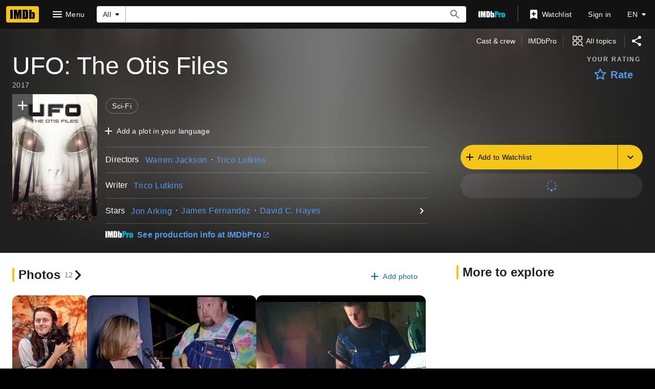

--- FILE ---
content_type: text/html; charset=UTF-8
request_url: https://www.imdb.com/title/tt6380394/
body_size: 2221
content:
<!DOCTYPE html>
<html lang="en">
<head>
    <meta charset="utf-8">
    <meta name="viewport" content="width=device-width, initial-scale=1">
    <title></title>
    <style>
        body {
            font-family: "Arial";
        }
    </style>
    <script type="text/javascript">
    window.awsWafCookieDomainList = [];
    window.gokuProps = {
"key":"AQIDAHjcYu/GjX+QlghicBgQ/7bFaQZ+m5FKCMDnO+vTbNg96AE2d60Q/ObrltvLwmETCDa3AAAAfjB8BgkqhkiG9w0BBwagbzBtAgEAMGgGCSqGSIb3DQEHATAeBglghkgBZQMEAS4wEQQM/uJBw6u1fb9vj1MZAgEQgDsRQ2/sks/D/RVlSVbME4Dj3wRkJD2FZ07abhptl33LwU7tGyATwZ4iwbGQYUhO6BHjaEkO4LpswPF/iQ==",
          "iv":"D5495wE4TgAABpOF",
          "context":"g3maiMxpEjmTKlxRotF3aBaqKPO7y0Jqv2pVrGDGzICu4aBBVokxa8AIR3fjt2y2Eq+kG9KNcY+dyKY7uqbHmz6/otPU8owxDb+2Fyq07atVBV53yG5lA10LKJFZiVwQginL5OveVxRoLs24rb6yEZ5A3htAQx1dp7h4jYN1DI4mj5DYRRzdGJeFS38P60n1uucGo7QlDDYWdSlMPQv/NVnIXUvtEHcBp4uIcnY31QhrYsAMQ3dAuRuWPWDniqoGbzOUmdP4C5q9tXk15njFKv9MpBByTLiRvdBRtTVVZbWQMybyuEptLe+K4q4NrcLb/5u4FA5Nhbo1eTtKKZNY9NrH1tArbEj3Rlr7kd7ZkXd4leyqjbpvT5zj8YNhM0WkYkjRVOW/YQsidm7MITRO2th75/[base64]/keQpUQOA5i00IAtqHXCKGWTw6Efx0dFcIVLBRKrwSyTJBED+3RVAjleZvuGsnUTUiOlAgavsPydOkJw=="
};
    </script>
    <script src="https://1c5c1ecf7303.a481e94e.us-east-2.token.awswaf.com/1c5c1ecf7303/e231f0619a5e/0319a8d4ae69/challenge.js"></script>
</head>
<body>
    <div id="challenge-container"></div>
    <script type="text/javascript">
        AwsWafIntegration.saveReferrer();
        AwsWafIntegration.checkForceRefresh().then((forceRefresh) => {
            if (forceRefresh) {
                AwsWafIntegration.forceRefreshToken().then(() => {
                    window.location.reload(true);
                });
            } else {
                AwsWafIntegration.getToken().then(() => {
                    window.location.reload(true);
                });
            }
        });
    </script>
    <noscript>
        <h1>JavaScript is disabled</h1>
        In order to continue, we need to verify that you're not a robot.
        This requires JavaScript. Enable JavaScript and then reload the page.
    </noscript>
</body>
</html>